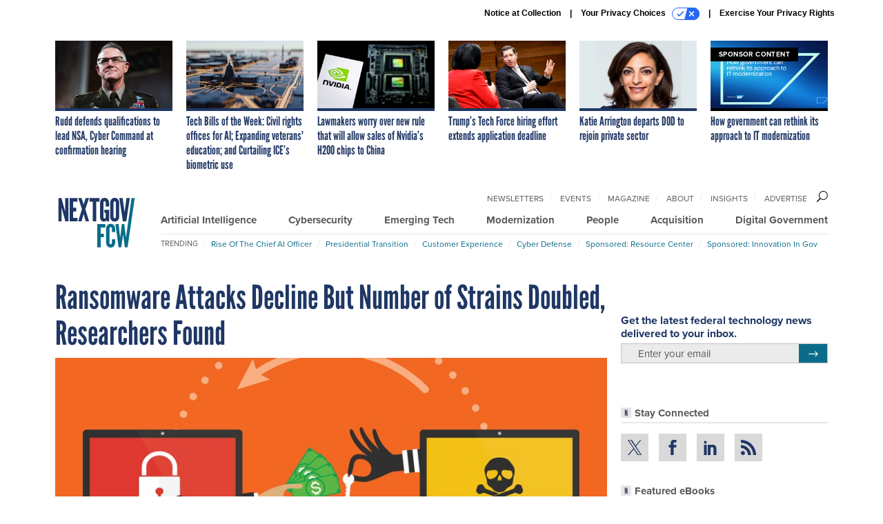

--- FILE ---
content_type: text/html; charset=utf-8
request_url: https://www.google.com/recaptcha/api2/anchor?ar=1&k=6LdOl7YqAAAAABKtsfQAMJd68i9_0s1IP1QM3v7N&co=aHR0cHM6Ly93d3cubmV4dGdvdi5jb206NDQz&hl=en&v=PoyoqOPhxBO7pBk68S4YbpHZ&size=normal&anchor-ms=20000&execute-ms=30000&cb=3wv9xivb4ckl
body_size: 49589
content:
<!DOCTYPE HTML><html dir="ltr" lang="en"><head><meta http-equiv="Content-Type" content="text/html; charset=UTF-8">
<meta http-equiv="X-UA-Compatible" content="IE=edge">
<title>reCAPTCHA</title>
<style type="text/css">
/* cyrillic-ext */
@font-face {
  font-family: 'Roboto';
  font-style: normal;
  font-weight: 400;
  font-stretch: 100%;
  src: url(//fonts.gstatic.com/s/roboto/v48/KFO7CnqEu92Fr1ME7kSn66aGLdTylUAMa3GUBHMdazTgWw.woff2) format('woff2');
  unicode-range: U+0460-052F, U+1C80-1C8A, U+20B4, U+2DE0-2DFF, U+A640-A69F, U+FE2E-FE2F;
}
/* cyrillic */
@font-face {
  font-family: 'Roboto';
  font-style: normal;
  font-weight: 400;
  font-stretch: 100%;
  src: url(//fonts.gstatic.com/s/roboto/v48/KFO7CnqEu92Fr1ME7kSn66aGLdTylUAMa3iUBHMdazTgWw.woff2) format('woff2');
  unicode-range: U+0301, U+0400-045F, U+0490-0491, U+04B0-04B1, U+2116;
}
/* greek-ext */
@font-face {
  font-family: 'Roboto';
  font-style: normal;
  font-weight: 400;
  font-stretch: 100%;
  src: url(//fonts.gstatic.com/s/roboto/v48/KFO7CnqEu92Fr1ME7kSn66aGLdTylUAMa3CUBHMdazTgWw.woff2) format('woff2');
  unicode-range: U+1F00-1FFF;
}
/* greek */
@font-face {
  font-family: 'Roboto';
  font-style: normal;
  font-weight: 400;
  font-stretch: 100%;
  src: url(//fonts.gstatic.com/s/roboto/v48/KFO7CnqEu92Fr1ME7kSn66aGLdTylUAMa3-UBHMdazTgWw.woff2) format('woff2');
  unicode-range: U+0370-0377, U+037A-037F, U+0384-038A, U+038C, U+038E-03A1, U+03A3-03FF;
}
/* math */
@font-face {
  font-family: 'Roboto';
  font-style: normal;
  font-weight: 400;
  font-stretch: 100%;
  src: url(//fonts.gstatic.com/s/roboto/v48/KFO7CnqEu92Fr1ME7kSn66aGLdTylUAMawCUBHMdazTgWw.woff2) format('woff2');
  unicode-range: U+0302-0303, U+0305, U+0307-0308, U+0310, U+0312, U+0315, U+031A, U+0326-0327, U+032C, U+032F-0330, U+0332-0333, U+0338, U+033A, U+0346, U+034D, U+0391-03A1, U+03A3-03A9, U+03B1-03C9, U+03D1, U+03D5-03D6, U+03F0-03F1, U+03F4-03F5, U+2016-2017, U+2034-2038, U+203C, U+2040, U+2043, U+2047, U+2050, U+2057, U+205F, U+2070-2071, U+2074-208E, U+2090-209C, U+20D0-20DC, U+20E1, U+20E5-20EF, U+2100-2112, U+2114-2115, U+2117-2121, U+2123-214F, U+2190, U+2192, U+2194-21AE, U+21B0-21E5, U+21F1-21F2, U+21F4-2211, U+2213-2214, U+2216-22FF, U+2308-230B, U+2310, U+2319, U+231C-2321, U+2336-237A, U+237C, U+2395, U+239B-23B7, U+23D0, U+23DC-23E1, U+2474-2475, U+25AF, U+25B3, U+25B7, U+25BD, U+25C1, U+25CA, U+25CC, U+25FB, U+266D-266F, U+27C0-27FF, U+2900-2AFF, U+2B0E-2B11, U+2B30-2B4C, U+2BFE, U+3030, U+FF5B, U+FF5D, U+1D400-1D7FF, U+1EE00-1EEFF;
}
/* symbols */
@font-face {
  font-family: 'Roboto';
  font-style: normal;
  font-weight: 400;
  font-stretch: 100%;
  src: url(//fonts.gstatic.com/s/roboto/v48/KFO7CnqEu92Fr1ME7kSn66aGLdTylUAMaxKUBHMdazTgWw.woff2) format('woff2');
  unicode-range: U+0001-000C, U+000E-001F, U+007F-009F, U+20DD-20E0, U+20E2-20E4, U+2150-218F, U+2190, U+2192, U+2194-2199, U+21AF, U+21E6-21F0, U+21F3, U+2218-2219, U+2299, U+22C4-22C6, U+2300-243F, U+2440-244A, U+2460-24FF, U+25A0-27BF, U+2800-28FF, U+2921-2922, U+2981, U+29BF, U+29EB, U+2B00-2BFF, U+4DC0-4DFF, U+FFF9-FFFB, U+10140-1018E, U+10190-1019C, U+101A0, U+101D0-101FD, U+102E0-102FB, U+10E60-10E7E, U+1D2C0-1D2D3, U+1D2E0-1D37F, U+1F000-1F0FF, U+1F100-1F1AD, U+1F1E6-1F1FF, U+1F30D-1F30F, U+1F315, U+1F31C, U+1F31E, U+1F320-1F32C, U+1F336, U+1F378, U+1F37D, U+1F382, U+1F393-1F39F, U+1F3A7-1F3A8, U+1F3AC-1F3AF, U+1F3C2, U+1F3C4-1F3C6, U+1F3CA-1F3CE, U+1F3D4-1F3E0, U+1F3ED, U+1F3F1-1F3F3, U+1F3F5-1F3F7, U+1F408, U+1F415, U+1F41F, U+1F426, U+1F43F, U+1F441-1F442, U+1F444, U+1F446-1F449, U+1F44C-1F44E, U+1F453, U+1F46A, U+1F47D, U+1F4A3, U+1F4B0, U+1F4B3, U+1F4B9, U+1F4BB, U+1F4BF, U+1F4C8-1F4CB, U+1F4D6, U+1F4DA, U+1F4DF, U+1F4E3-1F4E6, U+1F4EA-1F4ED, U+1F4F7, U+1F4F9-1F4FB, U+1F4FD-1F4FE, U+1F503, U+1F507-1F50B, U+1F50D, U+1F512-1F513, U+1F53E-1F54A, U+1F54F-1F5FA, U+1F610, U+1F650-1F67F, U+1F687, U+1F68D, U+1F691, U+1F694, U+1F698, U+1F6AD, U+1F6B2, U+1F6B9-1F6BA, U+1F6BC, U+1F6C6-1F6CF, U+1F6D3-1F6D7, U+1F6E0-1F6EA, U+1F6F0-1F6F3, U+1F6F7-1F6FC, U+1F700-1F7FF, U+1F800-1F80B, U+1F810-1F847, U+1F850-1F859, U+1F860-1F887, U+1F890-1F8AD, U+1F8B0-1F8BB, U+1F8C0-1F8C1, U+1F900-1F90B, U+1F93B, U+1F946, U+1F984, U+1F996, U+1F9E9, U+1FA00-1FA6F, U+1FA70-1FA7C, U+1FA80-1FA89, U+1FA8F-1FAC6, U+1FACE-1FADC, U+1FADF-1FAE9, U+1FAF0-1FAF8, U+1FB00-1FBFF;
}
/* vietnamese */
@font-face {
  font-family: 'Roboto';
  font-style: normal;
  font-weight: 400;
  font-stretch: 100%;
  src: url(//fonts.gstatic.com/s/roboto/v48/KFO7CnqEu92Fr1ME7kSn66aGLdTylUAMa3OUBHMdazTgWw.woff2) format('woff2');
  unicode-range: U+0102-0103, U+0110-0111, U+0128-0129, U+0168-0169, U+01A0-01A1, U+01AF-01B0, U+0300-0301, U+0303-0304, U+0308-0309, U+0323, U+0329, U+1EA0-1EF9, U+20AB;
}
/* latin-ext */
@font-face {
  font-family: 'Roboto';
  font-style: normal;
  font-weight: 400;
  font-stretch: 100%;
  src: url(//fonts.gstatic.com/s/roboto/v48/KFO7CnqEu92Fr1ME7kSn66aGLdTylUAMa3KUBHMdazTgWw.woff2) format('woff2');
  unicode-range: U+0100-02BA, U+02BD-02C5, U+02C7-02CC, U+02CE-02D7, U+02DD-02FF, U+0304, U+0308, U+0329, U+1D00-1DBF, U+1E00-1E9F, U+1EF2-1EFF, U+2020, U+20A0-20AB, U+20AD-20C0, U+2113, U+2C60-2C7F, U+A720-A7FF;
}
/* latin */
@font-face {
  font-family: 'Roboto';
  font-style: normal;
  font-weight: 400;
  font-stretch: 100%;
  src: url(//fonts.gstatic.com/s/roboto/v48/KFO7CnqEu92Fr1ME7kSn66aGLdTylUAMa3yUBHMdazQ.woff2) format('woff2');
  unicode-range: U+0000-00FF, U+0131, U+0152-0153, U+02BB-02BC, U+02C6, U+02DA, U+02DC, U+0304, U+0308, U+0329, U+2000-206F, U+20AC, U+2122, U+2191, U+2193, U+2212, U+2215, U+FEFF, U+FFFD;
}
/* cyrillic-ext */
@font-face {
  font-family: 'Roboto';
  font-style: normal;
  font-weight: 500;
  font-stretch: 100%;
  src: url(//fonts.gstatic.com/s/roboto/v48/KFO7CnqEu92Fr1ME7kSn66aGLdTylUAMa3GUBHMdazTgWw.woff2) format('woff2');
  unicode-range: U+0460-052F, U+1C80-1C8A, U+20B4, U+2DE0-2DFF, U+A640-A69F, U+FE2E-FE2F;
}
/* cyrillic */
@font-face {
  font-family: 'Roboto';
  font-style: normal;
  font-weight: 500;
  font-stretch: 100%;
  src: url(//fonts.gstatic.com/s/roboto/v48/KFO7CnqEu92Fr1ME7kSn66aGLdTylUAMa3iUBHMdazTgWw.woff2) format('woff2');
  unicode-range: U+0301, U+0400-045F, U+0490-0491, U+04B0-04B1, U+2116;
}
/* greek-ext */
@font-face {
  font-family: 'Roboto';
  font-style: normal;
  font-weight: 500;
  font-stretch: 100%;
  src: url(//fonts.gstatic.com/s/roboto/v48/KFO7CnqEu92Fr1ME7kSn66aGLdTylUAMa3CUBHMdazTgWw.woff2) format('woff2');
  unicode-range: U+1F00-1FFF;
}
/* greek */
@font-face {
  font-family: 'Roboto';
  font-style: normal;
  font-weight: 500;
  font-stretch: 100%;
  src: url(//fonts.gstatic.com/s/roboto/v48/KFO7CnqEu92Fr1ME7kSn66aGLdTylUAMa3-UBHMdazTgWw.woff2) format('woff2');
  unicode-range: U+0370-0377, U+037A-037F, U+0384-038A, U+038C, U+038E-03A1, U+03A3-03FF;
}
/* math */
@font-face {
  font-family: 'Roboto';
  font-style: normal;
  font-weight: 500;
  font-stretch: 100%;
  src: url(//fonts.gstatic.com/s/roboto/v48/KFO7CnqEu92Fr1ME7kSn66aGLdTylUAMawCUBHMdazTgWw.woff2) format('woff2');
  unicode-range: U+0302-0303, U+0305, U+0307-0308, U+0310, U+0312, U+0315, U+031A, U+0326-0327, U+032C, U+032F-0330, U+0332-0333, U+0338, U+033A, U+0346, U+034D, U+0391-03A1, U+03A3-03A9, U+03B1-03C9, U+03D1, U+03D5-03D6, U+03F0-03F1, U+03F4-03F5, U+2016-2017, U+2034-2038, U+203C, U+2040, U+2043, U+2047, U+2050, U+2057, U+205F, U+2070-2071, U+2074-208E, U+2090-209C, U+20D0-20DC, U+20E1, U+20E5-20EF, U+2100-2112, U+2114-2115, U+2117-2121, U+2123-214F, U+2190, U+2192, U+2194-21AE, U+21B0-21E5, U+21F1-21F2, U+21F4-2211, U+2213-2214, U+2216-22FF, U+2308-230B, U+2310, U+2319, U+231C-2321, U+2336-237A, U+237C, U+2395, U+239B-23B7, U+23D0, U+23DC-23E1, U+2474-2475, U+25AF, U+25B3, U+25B7, U+25BD, U+25C1, U+25CA, U+25CC, U+25FB, U+266D-266F, U+27C0-27FF, U+2900-2AFF, U+2B0E-2B11, U+2B30-2B4C, U+2BFE, U+3030, U+FF5B, U+FF5D, U+1D400-1D7FF, U+1EE00-1EEFF;
}
/* symbols */
@font-face {
  font-family: 'Roboto';
  font-style: normal;
  font-weight: 500;
  font-stretch: 100%;
  src: url(//fonts.gstatic.com/s/roboto/v48/KFO7CnqEu92Fr1ME7kSn66aGLdTylUAMaxKUBHMdazTgWw.woff2) format('woff2');
  unicode-range: U+0001-000C, U+000E-001F, U+007F-009F, U+20DD-20E0, U+20E2-20E4, U+2150-218F, U+2190, U+2192, U+2194-2199, U+21AF, U+21E6-21F0, U+21F3, U+2218-2219, U+2299, U+22C4-22C6, U+2300-243F, U+2440-244A, U+2460-24FF, U+25A0-27BF, U+2800-28FF, U+2921-2922, U+2981, U+29BF, U+29EB, U+2B00-2BFF, U+4DC0-4DFF, U+FFF9-FFFB, U+10140-1018E, U+10190-1019C, U+101A0, U+101D0-101FD, U+102E0-102FB, U+10E60-10E7E, U+1D2C0-1D2D3, U+1D2E0-1D37F, U+1F000-1F0FF, U+1F100-1F1AD, U+1F1E6-1F1FF, U+1F30D-1F30F, U+1F315, U+1F31C, U+1F31E, U+1F320-1F32C, U+1F336, U+1F378, U+1F37D, U+1F382, U+1F393-1F39F, U+1F3A7-1F3A8, U+1F3AC-1F3AF, U+1F3C2, U+1F3C4-1F3C6, U+1F3CA-1F3CE, U+1F3D4-1F3E0, U+1F3ED, U+1F3F1-1F3F3, U+1F3F5-1F3F7, U+1F408, U+1F415, U+1F41F, U+1F426, U+1F43F, U+1F441-1F442, U+1F444, U+1F446-1F449, U+1F44C-1F44E, U+1F453, U+1F46A, U+1F47D, U+1F4A3, U+1F4B0, U+1F4B3, U+1F4B9, U+1F4BB, U+1F4BF, U+1F4C8-1F4CB, U+1F4D6, U+1F4DA, U+1F4DF, U+1F4E3-1F4E6, U+1F4EA-1F4ED, U+1F4F7, U+1F4F9-1F4FB, U+1F4FD-1F4FE, U+1F503, U+1F507-1F50B, U+1F50D, U+1F512-1F513, U+1F53E-1F54A, U+1F54F-1F5FA, U+1F610, U+1F650-1F67F, U+1F687, U+1F68D, U+1F691, U+1F694, U+1F698, U+1F6AD, U+1F6B2, U+1F6B9-1F6BA, U+1F6BC, U+1F6C6-1F6CF, U+1F6D3-1F6D7, U+1F6E0-1F6EA, U+1F6F0-1F6F3, U+1F6F7-1F6FC, U+1F700-1F7FF, U+1F800-1F80B, U+1F810-1F847, U+1F850-1F859, U+1F860-1F887, U+1F890-1F8AD, U+1F8B0-1F8BB, U+1F8C0-1F8C1, U+1F900-1F90B, U+1F93B, U+1F946, U+1F984, U+1F996, U+1F9E9, U+1FA00-1FA6F, U+1FA70-1FA7C, U+1FA80-1FA89, U+1FA8F-1FAC6, U+1FACE-1FADC, U+1FADF-1FAE9, U+1FAF0-1FAF8, U+1FB00-1FBFF;
}
/* vietnamese */
@font-face {
  font-family: 'Roboto';
  font-style: normal;
  font-weight: 500;
  font-stretch: 100%;
  src: url(//fonts.gstatic.com/s/roboto/v48/KFO7CnqEu92Fr1ME7kSn66aGLdTylUAMa3OUBHMdazTgWw.woff2) format('woff2');
  unicode-range: U+0102-0103, U+0110-0111, U+0128-0129, U+0168-0169, U+01A0-01A1, U+01AF-01B0, U+0300-0301, U+0303-0304, U+0308-0309, U+0323, U+0329, U+1EA0-1EF9, U+20AB;
}
/* latin-ext */
@font-face {
  font-family: 'Roboto';
  font-style: normal;
  font-weight: 500;
  font-stretch: 100%;
  src: url(//fonts.gstatic.com/s/roboto/v48/KFO7CnqEu92Fr1ME7kSn66aGLdTylUAMa3KUBHMdazTgWw.woff2) format('woff2');
  unicode-range: U+0100-02BA, U+02BD-02C5, U+02C7-02CC, U+02CE-02D7, U+02DD-02FF, U+0304, U+0308, U+0329, U+1D00-1DBF, U+1E00-1E9F, U+1EF2-1EFF, U+2020, U+20A0-20AB, U+20AD-20C0, U+2113, U+2C60-2C7F, U+A720-A7FF;
}
/* latin */
@font-face {
  font-family: 'Roboto';
  font-style: normal;
  font-weight: 500;
  font-stretch: 100%;
  src: url(//fonts.gstatic.com/s/roboto/v48/KFO7CnqEu92Fr1ME7kSn66aGLdTylUAMa3yUBHMdazQ.woff2) format('woff2');
  unicode-range: U+0000-00FF, U+0131, U+0152-0153, U+02BB-02BC, U+02C6, U+02DA, U+02DC, U+0304, U+0308, U+0329, U+2000-206F, U+20AC, U+2122, U+2191, U+2193, U+2212, U+2215, U+FEFF, U+FFFD;
}
/* cyrillic-ext */
@font-face {
  font-family: 'Roboto';
  font-style: normal;
  font-weight: 900;
  font-stretch: 100%;
  src: url(//fonts.gstatic.com/s/roboto/v48/KFO7CnqEu92Fr1ME7kSn66aGLdTylUAMa3GUBHMdazTgWw.woff2) format('woff2');
  unicode-range: U+0460-052F, U+1C80-1C8A, U+20B4, U+2DE0-2DFF, U+A640-A69F, U+FE2E-FE2F;
}
/* cyrillic */
@font-face {
  font-family: 'Roboto';
  font-style: normal;
  font-weight: 900;
  font-stretch: 100%;
  src: url(//fonts.gstatic.com/s/roboto/v48/KFO7CnqEu92Fr1ME7kSn66aGLdTylUAMa3iUBHMdazTgWw.woff2) format('woff2');
  unicode-range: U+0301, U+0400-045F, U+0490-0491, U+04B0-04B1, U+2116;
}
/* greek-ext */
@font-face {
  font-family: 'Roboto';
  font-style: normal;
  font-weight: 900;
  font-stretch: 100%;
  src: url(//fonts.gstatic.com/s/roboto/v48/KFO7CnqEu92Fr1ME7kSn66aGLdTylUAMa3CUBHMdazTgWw.woff2) format('woff2');
  unicode-range: U+1F00-1FFF;
}
/* greek */
@font-face {
  font-family: 'Roboto';
  font-style: normal;
  font-weight: 900;
  font-stretch: 100%;
  src: url(//fonts.gstatic.com/s/roboto/v48/KFO7CnqEu92Fr1ME7kSn66aGLdTylUAMa3-UBHMdazTgWw.woff2) format('woff2');
  unicode-range: U+0370-0377, U+037A-037F, U+0384-038A, U+038C, U+038E-03A1, U+03A3-03FF;
}
/* math */
@font-face {
  font-family: 'Roboto';
  font-style: normal;
  font-weight: 900;
  font-stretch: 100%;
  src: url(//fonts.gstatic.com/s/roboto/v48/KFO7CnqEu92Fr1ME7kSn66aGLdTylUAMawCUBHMdazTgWw.woff2) format('woff2');
  unicode-range: U+0302-0303, U+0305, U+0307-0308, U+0310, U+0312, U+0315, U+031A, U+0326-0327, U+032C, U+032F-0330, U+0332-0333, U+0338, U+033A, U+0346, U+034D, U+0391-03A1, U+03A3-03A9, U+03B1-03C9, U+03D1, U+03D5-03D6, U+03F0-03F1, U+03F4-03F5, U+2016-2017, U+2034-2038, U+203C, U+2040, U+2043, U+2047, U+2050, U+2057, U+205F, U+2070-2071, U+2074-208E, U+2090-209C, U+20D0-20DC, U+20E1, U+20E5-20EF, U+2100-2112, U+2114-2115, U+2117-2121, U+2123-214F, U+2190, U+2192, U+2194-21AE, U+21B0-21E5, U+21F1-21F2, U+21F4-2211, U+2213-2214, U+2216-22FF, U+2308-230B, U+2310, U+2319, U+231C-2321, U+2336-237A, U+237C, U+2395, U+239B-23B7, U+23D0, U+23DC-23E1, U+2474-2475, U+25AF, U+25B3, U+25B7, U+25BD, U+25C1, U+25CA, U+25CC, U+25FB, U+266D-266F, U+27C0-27FF, U+2900-2AFF, U+2B0E-2B11, U+2B30-2B4C, U+2BFE, U+3030, U+FF5B, U+FF5D, U+1D400-1D7FF, U+1EE00-1EEFF;
}
/* symbols */
@font-face {
  font-family: 'Roboto';
  font-style: normal;
  font-weight: 900;
  font-stretch: 100%;
  src: url(//fonts.gstatic.com/s/roboto/v48/KFO7CnqEu92Fr1ME7kSn66aGLdTylUAMaxKUBHMdazTgWw.woff2) format('woff2');
  unicode-range: U+0001-000C, U+000E-001F, U+007F-009F, U+20DD-20E0, U+20E2-20E4, U+2150-218F, U+2190, U+2192, U+2194-2199, U+21AF, U+21E6-21F0, U+21F3, U+2218-2219, U+2299, U+22C4-22C6, U+2300-243F, U+2440-244A, U+2460-24FF, U+25A0-27BF, U+2800-28FF, U+2921-2922, U+2981, U+29BF, U+29EB, U+2B00-2BFF, U+4DC0-4DFF, U+FFF9-FFFB, U+10140-1018E, U+10190-1019C, U+101A0, U+101D0-101FD, U+102E0-102FB, U+10E60-10E7E, U+1D2C0-1D2D3, U+1D2E0-1D37F, U+1F000-1F0FF, U+1F100-1F1AD, U+1F1E6-1F1FF, U+1F30D-1F30F, U+1F315, U+1F31C, U+1F31E, U+1F320-1F32C, U+1F336, U+1F378, U+1F37D, U+1F382, U+1F393-1F39F, U+1F3A7-1F3A8, U+1F3AC-1F3AF, U+1F3C2, U+1F3C4-1F3C6, U+1F3CA-1F3CE, U+1F3D4-1F3E0, U+1F3ED, U+1F3F1-1F3F3, U+1F3F5-1F3F7, U+1F408, U+1F415, U+1F41F, U+1F426, U+1F43F, U+1F441-1F442, U+1F444, U+1F446-1F449, U+1F44C-1F44E, U+1F453, U+1F46A, U+1F47D, U+1F4A3, U+1F4B0, U+1F4B3, U+1F4B9, U+1F4BB, U+1F4BF, U+1F4C8-1F4CB, U+1F4D6, U+1F4DA, U+1F4DF, U+1F4E3-1F4E6, U+1F4EA-1F4ED, U+1F4F7, U+1F4F9-1F4FB, U+1F4FD-1F4FE, U+1F503, U+1F507-1F50B, U+1F50D, U+1F512-1F513, U+1F53E-1F54A, U+1F54F-1F5FA, U+1F610, U+1F650-1F67F, U+1F687, U+1F68D, U+1F691, U+1F694, U+1F698, U+1F6AD, U+1F6B2, U+1F6B9-1F6BA, U+1F6BC, U+1F6C6-1F6CF, U+1F6D3-1F6D7, U+1F6E0-1F6EA, U+1F6F0-1F6F3, U+1F6F7-1F6FC, U+1F700-1F7FF, U+1F800-1F80B, U+1F810-1F847, U+1F850-1F859, U+1F860-1F887, U+1F890-1F8AD, U+1F8B0-1F8BB, U+1F8C0-1F8C1, U+1F900-1F90B, U+1F93B, U+1F946, U+1F984, U+1F996, U+1F9E9, U+1FA00-1FA6F, U+1FA70-1FA7C, U+1FA80-1FA89, U+1FA8F-1FAC6, U+1FACE-1FADC, U+1FADF-1FAE9, U+1FAF0-1FAF8, U+1FB00-1FBFF;
}
/* vietnamese */
@font-face {
  font-family: 'Roboto';
  font-style: normal;
  font-weight: 900;
  font-stretch: 100%;
  src: url(//fonts.gstatic.com/s/roboto/v48/KFO7CnqEu92Fr1ME7kSn66aGLdTylUAMa3OUBHMdazTgWw.woff2) format('woff2');
  unicode-range: U+0102-0103, U+0110-0111, U+0128-0129, U+0168-0169, U+01A0-01A1, U+01AF-01B0, U+0300-0301, U+0303-0304, U+0308-0309, U+0323, U+0329, U+1EA0-1EF9, U+20AB;
}
/* latin-ext */
@font-face {
  font-family: 'Roboto';
  font-style: normal;
  font-weight: 900;
  font-stretch: 100%;
  src: url(//fonts.gstatic.com/s/roboto/v48/KFO7CnqEu92Fr1ME7kSn66aGLdTylUAMa3KUBHMdazTgWw.woff2) format('woff2');
  unicode-range: U+0100-02BA, U+02BD-02C5, U+02C7-02CC, U+02CE-02D7, U+02DD-02FF, U+0304, U+0308, U+0329, U+1D00-1DBF, U+1E00-1E9F, U+1EF2-1EFF, U+2020, U+20A0-20AB, U+20AD-20C0, U+2113, U+2C60-2C7F, U+A720-A7FF;
}
/* latin */
@font-face {
  font-family: 'Roboto';
  font-style: normal;
  font-weight: 900;
  font-stretch: 100%;
  src: url(//fonts.gstatic.com/s/roboto/v48/KFO7CnqEu92Fr1ME7kSn66aGLdTylUAMa3yUBHMdazQ.woff2) format('woff2');
  unicode-range: U+0000-00FF, U+0131, U+0152-0153, U+02BB-02BC, U+02C6, U+02DA, U+02DC, U+0304, U+0308, U+0329, U+2000-206F, U+20AC, U+2122, U+2191, U+2193, U+2212, U+2215, U+FEFF, U+FFFD;
}

</style>
<link rel="stylesheet" type="text/css" href="https://www.gstatic.com/recaptcha/releases/PoyoqOPhxBO7pBk68S4YbpHZ/styles__ltr.css">
<script nonce="v853qvo9IUNRE2JoBAGV_w" type="text/javascript">window['__recaptcha_api'] = 'https://www.google.com/recaptcha/api2/';</script>
<script type="text/javascript" src="https://www.gstatic.com/recaptcha/releases/PoyoqOPhxBO7pBk68S4YbpHZ/recaptcha__en.js" nonce="v853qvo9IUNRE2JoBAGV_w">
      
    </script></head>
<body><div id="rc-anchor-alert" class="rc-anchor-alert"></div>
<input type="hidden" id="recaptcha-token" value="[base64]">
<script type="text/javascript" nonce="v853qvo9IUNRE2JoBAGV_w">
      recaptcha.anchor.Main.init("[\x22ainput\x22,[\x22bgdata\x22,\x22\x22,\[base64]/[base64]/MjU1Ong/[base64]/[base64]/[base64]/[base64]/[base64]/[base64]/[base64]/[base64]/[base64]/[base64]/[base64]/[base64]/[base64]/[base64]/[base64]\\u003d\x22,\[base64]\\u003d\x22,\x22YsOzwq1Ef3ZHw7tXMXLDoMOdw7jDo8OZP1rCgDbDl27ChsOowpsGUCHDv8OLw6xXw7rDt14oDMKjw7EaFTfDsnJ9wpvCo8OLAsKmVcKVw6E1U8Ogw5jDqcOkw7JXfMKPw4DDkCx4TMK5wq7Cil7CusK0SXNracOBIsKOw69rCsKBwpQzUUMsw6sjwqM1w5/ChQrDosKHOFAmwpUTw4sRwpgRw5hbJsKkc8KaVcORwqsww4o3worDun96wr1fw6nCuAfCuCYLdgV+w4tKCsKVwrDCgMOewo7DrsKEw7snwoxVw7Zuw4Eaw6bCkFTCusK+NsK+Vk1/e8KUwrJ/T8OrLBpWUcOccQvCqAIUwq9ddMK9JFnCvzfCosKJJcO/w6/DiFLDqiHDuylnOsOCw7LCnUlnRkPCkMKlJsK7w68kw5Fhw7HCr8KkDnQhDXl6PcKIRsOSBsOCV8OycDN/AgxqwpkLMMKUfcKHVcO+wovDl8OMw780wqvCthYiw4g9w6HCjcKKbcKJDE8EwpbCpRQPUVFMQzYgw4tmQMO3w4HDkhPDhFnCnVE4IcO5D8KRw6nDscKNRh7DrcKuQnXDpcOrBMOHNRovN8ObwrTDssK9wrbCimDDv8OkOcKXw6rDicK3f8KMPsKSw7VeLFcGw4DCuU/[base64]/wpTCuUUAw6tXS8OSwpwiwrA0WS9lwpYdJQkfAz7CoMO1w5ASw6/CjlRsPMK6acKRwoNVDiDCkyYMw50RBcOnwr9XBE/DtMOPwoEuQHArwrvCp0YpB0ItwqBqbMKNS8OcFlZFSMORNzzDjFHCsSckJCRFW8OHw6zCtUdTw4w4Cnk6wr13QFHCvAXCqMO0dFFWeMOQDcOnwpMiwqbCtMK+ZGBdw5LCnFxTwoMdKMOXTAwwSiI6UcKmw6/DhcO3wrzCrsO6w4d5wqBCRCvDusKDZXLCqy5PwoVlbcKNworCu8Kbw5LDrMOIw5Aiwq0Rw6nDiMKjOcK8wpbDuEJ6RFXCusOew4RLw70mwpohwovCqDEyegRNJUJTSsO3D8OYW8Krwr/Cr8KHTMO2w4hMwrZDw604PC/[base64]/RcK/w5TDgsKsG8KwwptLwoPDuC7Di8Oaw7HDlwZLwr0/w4PDgsKKB1QGIsOEBcKOVMOywrZlw711dxHDqEEWZsK1wq0awrbDkgbCiibDjBzCmcO7wqvCvsOuZ040L8O7w5jDmMOfw6fCu8OGBUrCq33Dh8OZQ8KFw7pRwprDhsOJwoRGw58PTwU/w4HCpMOOIcOjw6t9wqHDpFPCohPCncOIw4vDrMO1KsKFwq8CwoDCg8OIwrhYwoHDigPDii3DgXI9wqvCmDXCmgJODMKFTMOdw7hWw5/[base64]/[base64]/DqV/[base64]/CgsKbw5DCjVYxccOtwqzDqCJgwpPDqwrCiTLDs8KbRMKLTWDCpMO1w4fDlmLDqyElwrZXwpjDhsKRMMKtd8O7UsOLwplww79PwoMRwpUcw6nDu27DusO5woHDucKlw7fDv8O+w79dDBPDikF2w74GP8OwwqJDfMOfWhF9wpUww41VwonDjV/DgiPDuXLDkUMhcDZYNMKyUDDCk8OJwrVUFsO5OsOCw6LCqmzCusOyd8O5woBPwoQMQCwQw78WwrArPcKqbMO4ZxdtwoDDgsKLw5PDi8OUVsOUw5bDnsO9X8KwA03CoSvDlz/CmEDDn8OIwo3DjsOXw6nCkwd+IDIFecKkw7DCgD1Qwq1gSRTDthXCvcO/[base64]/[base64]/CqsK7wpwYP8Khw5jDsMKkJyrDqcKZD1jDmT8BwoXDtiEOw7tNw4lxw4IFwpfDmMKPPsOuw68JXU0nGsO4wp9/wqUpJh55ISTDtH7CkE5fw4XDuBxnTUNiw5prw7jCrsOvM8KTwo7CoMKfIcKmB8OKwp0qw4jCrnVdwrhnwrxOAMOrwpbDg8OAXQDDvsO+wqlTYcObw6PCgsOCAsOnw7Y4WD7DlBo/w4fCp2fDncK4FsKZbhpDwrzCpisRwqIlbsKJN0HDh8KAw6dnwqPDssKcEMOXwq4bKMKxAsOpw7RVw6UEwrvClsOhwqESw5fCqMKFw7HDncKrM8OUw4IAYVFsSMKHblvCi3/DqSLDlMOjYlgzw7hNwq4gwq7DlyJewrbCmMO9wrF+AcOFwq/CtwEJwp4leHnDljsHw7JpSxtIcgPDmQ19PkpFw4Fzw4Fqw5HDkMO1wrPDnzvDmHNKwrLCtnwZCy/Cp8O8ZhAtw7ZnHwvCssOkwqvDk13DksKMwoJaw6LCrsOMCcKUwqMMw6jDqMKObMKvCsOFw6/CsR3CksOgecKpw7R6wr8SIsOow5cGwpwHw4rDmALDlmrDrApKd8K9UMKuccKUwrYte2xMCcKqam7CkR1kCMKPwqJ8KjAcwp7DjTzDmcK7QsKrwofDklPDv8Odw7PCmEAww57CkE7DrsOkw702XcOOMsO2w7XDrlZuEsOYw7pkL8KGw4wKwok/BWZ5wrDDksOBwrE2DMOgw5bCiA9cdMO1w40CA8Kzw7t3IMOkwr/CpDrCgMOGbsOkJ1PDkxUWw77CgH7DtXgOw79lbi1CaiR8w7NkQj9aw4DDggtSEcO+Y8KqEB17bx3Dp8KWw7lUwrvDr1sOwoTCjSloSsKOScK6bFfCh2/Cu8KRJ8KDwp/[base64]/ClsKrASPCssKJwqgLwrgOw6zClm4Pw64TS1s2wpjCvk42ZUUuw7nDg3o8SWvDp8OUZxzDgsO0woYww7cRe8K/VmxDRsOqJl9xw4lXwr4mw6zDscK3wpcHEnhAwrcjaMO7wqHChz49SBsTw7NKDSnCrsKcwqIZwrERwqDCoMKVw5NqwoVLwqzDqcKYw5/CkXPDosK5UBduDHNXwo1CwpRsQMOBw47Dgl8eFhbDh8OPwpIHwrwiRsKuw6J3ZUDDgBtxwq9wwpjCgBbChQcJw47CvG7DgjvDusO7w5Q6ajcCw5s+P8O/dcOaw6bChkjDoA/DjAfCjcOQw5fDgsOJcMOPVcKsw4Yxw4wwL1RxfsO8KcORwrgpWXU/[base64]/CiMOSwpXDqSfCk8KpQsO0VmwWJQDDmibCncOGc8KJYMODexByEj9yw4hDw6DChcKSIcOhNMKAw6JnfwldwrB0cxHDiStZRh7ChgPCkMK7wrnCusOkwotDGRXDiMKow7/[base64]/Dv8OMfsKaw4/DniV3VXHDhUMOwp9Qw67Ci2BzSxdqw57CtSQeUHs7C8OmJMO5w5ALw53DmB3DpWlLw6zCmBAYw5HCmi8GLsKTwpVGw5LDj8Ogw4/CscOIF8Oyw4rDnVMAw5tww7ZFAcKNGsKtwpgrYMOhwp4lwro/Q8KIw7Q5Bi3DscOSwo5gw74tX8O8D8OOwqnCiMO2TBBxXDrCryTCiXnDicKxcsKywpXDtcOxRQslGTzDjDRMVGUjHMK/[base64]/[base64]/wp/[base64]/PwVrYlPDk8Kvw5kJw7Z0BC84w7HCkcKvwpXDtsK4w7zDkQ14P8KSOSHDhVVPw4XCnMKcSsO5wpvCuhXDqcKfw7djA8K0w7LCscOsZyEKYMKKw6bCjH4Hfx15w5PDlsKyw6AXZ27Ch8Kxw7/DvcOowqrCnhMNw7t7w6jDvBPDrsK5cVxNOEVLw6cAXcK2w5BoUE/DsMKewqnDjlUpPcK9PsKdw5Uiw78tKcKxGQTDpCEVLsOGw6IDwpUFdGN/wqwcc3HDsjLDhMK+w4hDDcKUTXrDpMOKw6PCmAvDpsO4w6XCtMOUfMOxPHrCk8Kvw6TCoEc0f0PDlWnDhTDDm8KUK10oZMKHYcOQNX4VWD82w6xzZwzDm1txB01uIMORbgDCl8Obwr3CmiQDK8OqSCbCkxXDkMKqfV5cwp1OGnHCqCRtw5/DlxrDr8OeXALClMOlwpkZGsOXWMOePWnDkw0ew57CmTvCgcKPw5vDtsKKAhxvwoBbw58fC8KmUMO3wqHCiThYw4PCuGxQw7jDmBnCrkk9w41bQ8OfFsKowoADBi/DuggoFcKdPUrCg8Kuw4xFwogcw7IgwpzDg8KWw5LDgFDDm3ZKBcOUVWRuRUrCuUZ0wrvCvSTChsOiMTkvw7QVBVEDw4bCjMOqfUzCk2o/csOKCsKDEcKINsKhwol6wo3Dsyw5GzTDvD7DkiTCvyFbCsO+w5dAUsOJMhcawojDmsK6N35Ef8OCFsK+wo/CqgLCmQEvPyN9wpvCkBHDtXHDoExcLSBjw6nCkWTDqcOVw7Auwo58XEp7w704NUVZNcOTw70nw405w4NTwobDhMK/w6DDsD7DkAbDpsKuRERoTF7ClMOKwr3CllfDoRV+UQTDt8ONY8Ocw614QMKuw7nDiMKeM8KpWMO6wqwOw6Adw6BlwrHCkhbCk0wSE8KUw7Npw6MfHFVewqAHwqrDvsKQwrzDtmlfT8KHw6zCnGl2wrTDs8OBVcONVEbCpiHDsH/CqMKOYBvDtMOrbcOQw4xYWxIZQjTDisOCaj7DqEUQZhdVIVzCg0TDkcKJFsOZCMKDCHnDkRDCrAPDqF9BwqdwT8OUS8KIwrnDlGgYcVrCisKCGClTw4JgwoQFwqgnG3RzwpA7EQjCtCHCjmttwrTCgcOQwqR/w7fDiMOARGtpdMKXXMKjwrhST8K/w4F6WyJmw7DDmnEYGcOUBsKxZ8KUwpEuXMKuw4/Du38NBy5UVsOjIsK2w74TA3TDtVM4NsOgwr/Dq07DlSBmworDlBnDj8K4w6jDgRgtdVBuOcODwos4FcKswozDu8K3wpjDjxsxw5d0LWF+BMOvw6PCtXFuUcKVwpbCsXV4M2HCjzA6WMObE8K1DTHDgsO5KcKQwq4dw57DuTfDiip6YRxlBVnDrsK0MWnDvsKeLMKVMzV/[base64]/ChwhyworDrGnCrXbDt8KZwrvCsMOpK8ONQcKfM2jDi2rCo8K+w7fCisOhET/Cj8OKCsKDwr7DphjDqMKbFcOoC1YtNSc8KcKbw6/ClnbCoMKcJsO6w5vCnDjDlsONwp8Vwrw1w6U1HMKTMjLDksO2w6XCtsOLw68aw4oGIjvCgyEbAMOrw5XCtUTDoMOndsOgS8OSw5Bew4HCgB7DtHhlVcK0b8OmDUddN8KeXsO+wpQ3JMOza2zDrsK8w4zDpsKbTmTDo0Q/T8KeCGDDkcOVw7oFw4h+PxUpX8O+C8Kdw7zCqcOhw6jCkcOSw73CplbDksOtw5JyGz7CknDDu8KXfsOPw77DoiFfwrrCtC1WwpbCvnPCsyk8BcK+wr86wrEKw7/[base64]/CkMO8AWh0w4DDncKIw5Jtw5LCjSfCgcOvw5EewpFDw7LDp8OVw6oaUxzCpxU6wqMcw7vDgcO6wqUKFFxmwqo2w5nDiQjCvsOiw58owoB7wpoKQcOPwrfClHZTwp4bGGIWw6DDiVfCtgJ/w5Viw4/CuHfCvj3Dv8OTw7RCBcOMw6rCrxoqOsOWw4UMw703YMKqTMKMwqhEWAYowpodwqcEDgp9w7gMw45mwrUqw5grFzYHWQ1Dw5IbXTs5CMOhakPDv3ZvAnlvw7tPc8KeCQXDnUzDtEdue2rDhcK+wphgbVPCsnLDj3PDosK7IsO/e8O6wow8JsKZYMKRw5IQwqfCiCZmwqsfP8KEwpnCm8O+dcOtXcOLdwzCmMKkRsOrw5I/w5ZcP0Acc8OrwqjCqnvCqjzDsknClsOaw7l1wopewqPCrWBXVVgRw5ZSdDrChzMaCi3ChgzCoERHBBQLBQzCi8OCJ8KcfcOlw7jDryXDj8KBQ8OPw6dXIsOzR2zCvcKGEWFhFcOrMVDCosOWGT/Cr8Kdw5TDisOxK8KiNcKJVFdkPBTCiMKyHj/[base64]/Du0nDpMKrw4jCtyvDuA/Doh7DoMKrwp3ClsKHIsK3w7sZEcOLTMKdAMOPC8KRw4IWw4tbw67DmcKtwrhDOcKqw4LDtgYzQ8Klw7Y5w5Ulw7c4w7p2QsOQDsO9XcKuNzwYQCNQQCfDiCjDlcKtIsOjwoMPMCAzfMOpwpbDlBzDoXR3AsKew5/[base64]/DsC3CosKTwocdw4ADw6pKekZXaFrCmHcqw6kuw7Vcw5XDvRfDgmrDkcKOHFlyw63DusKCw43CnB/Ck8KSU8OSwplowoMfehhtcMOmw4rChcKuwqHCgcKJZcOfSBnDikRBwrTDqcO/PMKrw4hKwqpYPsO9w5t8XljCocOywrByXsKaEh7Dt8ORSyoIdWMpcWfCtFAhMV/DrMKNC1RFTsOBU8Oww6HCpWrDlMOFw6gEw7jDhRLCusKpLGPCicOma8KnEGfDpXjDl1NDwoRww7JxwovCjCLDuMO+RWbCnsOsGUHDgyTDlAcKw47DhCcQwpgyw4nCsWYywr4DXMKvGMKiwoPDiicsw7vChMOJUMO2woZ/w5xjwoDDoAsHPhfCl23CvsKxw4zCjkTDplYoZxghSMOxwp9wwp3CuMK/wrHDogrCvBEkw4g7ZcOmwp7ChcKLw5DCtF8WwqNaO8K2woLChsOBWC8jw5oKD8OtdMKdw546IRzDiEQ0w6XCk8ObTn0hLU7CrcOLVsOXw43Dq8OkZMObw6p3PsOMa2vDrlLDk8OIa8Okw7PDn8K1wp5TGHoSw6dPaw3Dj8O2w5A/IzPDqgzCssK5w59AWSgNw5PCuxsswpo9KSnDr8OLw4TCh1tMw6M+wq7CoTLCry5hw7LDtm/Dh8Kcw6QVQsK0wq/DqjXCiUfDp8Okwr0Md2kZwpctw7MTecOHBcORwrbCiAfCiCHCvsKGTzhMZsKowqfCjsK8w6PDlsKFNW8BQh/CljHDjsKDHmkjbsOyW8Kiw4PCmcKMLMKfwrU6eMKOw75OP8OGwqTDrBdEwozDuMODEMKiw7RtwqEnworCg8OsE8OMwqFOw4zDqcOrM0jCindUw5jCmcO1Qz7CpBTCjcKsZsKzDSTDgMKsacO/DC4Swrd+McKBbHQrwrRMbWc/[base64]/Ct8OYwrJOHsO6woFMOELDicK0GDLDvx0fch3DqsOCw5jCt8ObwpdYw4PCqMKPw5QDw5VPw7BCw7TDq3sWw7wYwqEnw4gxWcKvXsKzYMKdw6wdGsO7wqRFU8KowqcYwrUUwqkww6rDhcOyLsOow7fCuSkSwrhUwoUaQBV/[base64]/CrinCh1fChDTDpsOGEsKNwp3DgD7Dl8KTwpzDqU8/HcKJO8Kbw6vDtGfDk8KNRMK1w5rCiMK7DH15wqjCi3XDnCnDr0xBYsO+MVdfP8KSw7fDvcKnQWzDvgfCkATCjsK+w6Vew4Y8c8Oww5/[base64]/Du3RgRww+w7l/bxjDpQtxwqkFGcKsw7HDqxfCsMOhw7Q2wqHCncKNEcOxPg/CpMOCw7/[base64]/Cth7DgmTCoCIPZhbCusOrwp0zw7HDpMK5VwjCvyd0cHfDrsK4w4HDqUDDksKHABfDocOnLlkSw6Biw5TCosKSSmTCgsOFLDcud8Kley/DnATDjsOISWXCuhk0C8K1wqvDmsOnfMOmw6/[base64]/DsMKLJsK9w54nM2ZwHgDCiWBiwrLCv8ONVBLDlsKeHxVQBsOYw4fDisKswq/Chx7Ds8OHKlHCn8Kfw6wUw6XCrkPChMOmD8K3w40ACUQ0wrLCsz1mbB3Dji1/bjkMwqQtw6nDn8OBw402EXkXaDkCwrrDkl3CokYuLMKNLDrDg8OQYgjDjCHDgsKgEhRVc8Klw47DokFsw7DCkMO/K8OTw4fCucK/wqBowqnCssOxYCPDoXR2w6nDtcOcw7Q7cR7Dr8Oye8KVw5kcCMKWw4vCqMOXw4zCi8O/[base64]/CmAvDr8KJcFfCjsKZw6TDnMO6w585wrnDm8Ote1U8wobCvlHCnA3CgmIIRyAFdQIpwpTCosOowqMbw6XCo8KkZlLDrcKMdRjCi0PDtgHDvCJ3w4Y3w67CkDxGw6zCljMMFG/CpBQ2RG7Dtxs6w5HCtsOOM8KJwojCr8KiMcKyPsK/[base64]/[base64]/wpnCkMKFwo/CjmHCnD1Pw7ROw7wBCBrClE3Chk4XD8Oww4sVXybDjMOdesK6GcKPTcKDJ8O4w4HDmmHCr07DpFZtBsKJN8OsH8OBw6FUDRhzw75/ZidNQ8O5PjASDsKlfkUIw6/CgxUPMRhLFsOewpQERF7DucOxLsO4wpXDrg8qVsOIw5gVWMOXGBp+wrRNbjTDrsKSS8O5wrLDkHrDjAtyw4FeI8KSwpzCuDACVcOYw5VjEcOJw49rwrbCg8OdDg3ChMKIfm3DlCwvw507bcKxbsO7SMOzwqY6wo/Clhhuwpgvw4sfwoUMwqBDB8KeI15GwqptwqdOUDPCr8O2w6rCpyMZw7hkZMO/wpPDicKrUi9Qw7HCtWzCognDgMKNezQ+wrbDsG4/w4LCiSZTXWbDtcOVwokNwprDkMOLwrQWw5NHLsOhwoPDi1/Cm8OkwoTChcO0wrV2w4YNBDfDlxRlw5FQw7xFPCzCoAYwBcOEahUEViXDkMKEwrvCuiLDqsObw6J4LMKqJ8KBwq0Zw6vCmcKHbcKMw6MNw4MDw55jWVLDmwt1wr0Pw4kzwpnDpMOELsOKw4/DmA5+wrN/XMKlYWPCmxV7w6owJWUww5vCsW1NXcKmc8OkfcKsLMKuZFnCswnDjMOZQMKZJArCt3nDp8K1M8ORw6NSQ8KgQMKUw5XCkMOvwo83S8KfwrjDvwHDjcOnw6PDtcO2IhtzCF/DjVTCvHUUM8KtRQvCscKcwqwXEhxewrzCmMO+JmnDoXsAw5vCiAwbR8K2ScKbw6xwwqZGVQ8UwofCkCTChMKGDVwEYygPKmXCoMO/bmXChxnCiRhhYsOwwojCncK0GUdvwrQBw7zCoGkkIhzCjjtGwpk/wow6fUNnasO4woPCosKGwpVLw7vDqsKXESLCosOrwo9HwobCiGjCqsOcBDLCn8K3w6F+wqgBwojClMKbwoUHw4rCn0fCosOLwpp1KjLDpcKcfULDuVA9REXCtsO4BcKURcKnw7d4BcK+w7pWXnVbeinCsy4eGTB0wqxSXntMUjYDE2d/[base64]/DocKtYMOcS8OVQ3LDn1PDosKfw5zDgW0ewpF5w7vDmsOnwqRawq7Cv8KkfcKIWMKGP8KbE0PCgFMkwq3DkWYSTDrClMK1QGlwY8OYdcKawrJ0YU7CjsOwC8KCLy/Dl37CmMOPw7nCu2RmwqYiwp5+w7bDpjXCiMK6HBA9wp0bwr/DjcKLwqbClsOEwpVwwqDDlcKMw4zDg8O1w6vDqATDlVNAPgU6wqrDn8Ogw5YQU1Y8DALDpA0WIcO1w7sDw4HDusKow6jDpcOYw6RZwpQxUcKqw5ITwpZqMsOzwr/CimDCpMKGw5fDsMOjNcKIdsKOwrBGJ8O6bcOKUibDlcK8w6zDqQDCiMKIwpE9w6DCuMKzwqjCuW9owovDvcOJXsO2ZMO1K8O2TMOiwqt9w4HCmcOew6vCpMOawpvDocOKdcK7w6B9w5d8NsKDw6khwq7DoygiQ3onw79twqRdKiUuXMOOwrbClMK+w5LCrT/DmUYYDsOZdcOyS8Otw7/[base64]/dMKLHcKbHx4meMKmw4fDnX13eXzDo8OJKzZ/P8KdVB0vwpBZVQTDvcKiB8KAcSLDinfCtUw9M8OFwpwcdSYHIwHDv8OmG1HCmsOXwroAecKvwpDDt8O+Q8ORacKowonCuMOFwp/DiQxcw7zCl8KJGMK6WcKmIcKeBn7Cm0nDncOQMcOhByBHwqJjwqvDpWrDn3EfKsKdOkLCj3gvwqVrDWjCownCnUzCk0/DjsOYw6jDq8OjwozDtSLDg23ClMOGwqhdH8Kbw502wrfCrkZQwqRyNDTDmHTDiMKIwqkHJ0rCjC3DscK0TnLDvnoCDwU7wq8gLcKbw6/CjsOEeMOAPWtffSgDwoRSw5bCm8OrOHRBccKUw7sxw4FecGsoI13DjMKRDiM6cxrDrsKww4LDlX/CucOnXDx4HUvDncO/NhTClcKuw5PDjizDqSAiXMO4w49Tw6rDgyZiwoLDg0tjAcOZw45hw49sw4FYP8K/Q8KBLMOvSMKmwoYLwrsxw6FUW8OnEMOID8KLw67CvcKzw43DhCB/[base64]/VMOdw5bCvjXCqzw6wobDl8KzHsO1w5bDnMOZw7tkOMKow4nCusOqD8KqwoR6e8KTfC/DkcK4w6vCuTcHw7fDgMKmfGPDmybDpsKFw6cxw4ViEsKzw4hkWMOzZS3CqsKKNjDCukrDqw0QbsOuLGvDu1XCpRvDlXnDnVrCkGcHRcK1ZMKiwq/DvsK3wqvDhA3DpnXCgknDhcKzw6VZaE7DtD3ChRPCkcKMGMOFw6R4wp8IYcKdaTNAw4NHDl1Uwq/CtMOMBsKVDAvDpXbCsMOKwovCinh+w4DCrkfDvXN0KSjDpEEaUCHDqsOQL8OTw6s+w7knwqIxSxUCFU3CjcONw7XCtlQAw7zDswTChB/Dt8O6woQQMTMGZsK9w73Dg8K3csOiw71ewpMvwpl9HMKhw69Sw5oUwpxlIcOlFmFRZsKpw6wZwojDgcO5w6EEw6bDil/DrDnCtsOjHnx9L8OndcK4GmEIw7B3wqkMwowXwrRzwoLCkxLCm8KJFsKewo1ww63CmsOue8OQwr3CjxVsdlbCm2vCgcKcBcKPEcOCZhJ7w4g5w7TDq1gkwo/Dk2BFZMOQQUzCn8OAB8ORRXpmMMOkw7sJwrsfw43DnCPDhAJ/[base64]/Ck8KLw6zCnHwdw5PDn8OBHSbChMOLwqXDp8OpwprCvHXDusKMW8OtDMOnwo/CqcK7wrrCu8KGw7/CtcK4wrBuYQkAwq/DllXCrT96SMKCYMKkwqPClsOew7kPwp3CmsKhw5YFVS1GDCpxwqxtw47DhMOlXsKKEiPCscOWw4XDuMOlCsOddcOcB8KwUMKnZE/DkA7CpyvDtnPCm8OVGw/DkU7DucKIw6MIwqLDsSNxw77DrsO4a8KrX1lFfAo1w4pPe8KawqvDqnNda8KrwoU2wqkzGy/DlgZDKHoRHWjCslFsOWLDsSTDtWJuw7nDgnd5w57Cm8KEc1gWwo3CjMKowoJJwrZ5wqcrQMOmworCkgDDvEnCinlLw4XDkUDDtcO4woQ5wqcsQsKzwrHCl8OmwpRuw4Yfw4fDnw/CuSZNQzHCsMOLw5rCvcK7HMOuw5rDkVjDr8OxaMKmOH86w4rCsMOPLFojKcK6dDUSw64Kwow/wrYvRMO0I1jCkcKZw58lFcKnehNvw58/[base64]/DhmILw73DsC09wptEFgDCn8K9w6rDg8KkZWbCpyvCvsKVCMOUH1kkwpzDhMO7wq7Clm8aLcOpKsO1wrvCh1zCj2bDs2PCvGHCsBdHU8KzO3glGwg/w4kfVcO4wrQ+FMO4MCUkRHzDsAnChMKjNAjCsg0vOsK0KE/DtMOCN27DpMOUTMOiKQY9w5nDkcO9ZxLCm8O0dh7DukY+wr9UwqVrwoELwoAtwoh/bnzCuVnDocOVCwkYPwLCkMOpwqwQE3/[base64]/CjD3Dg3LCngBvwrEHHCI6DGQ3w7ZOBcKHwojDmR7Cm8O0JTnDjg7Cl1fDgE9VYkklZjEjw4QtDcK7bMOlw51QQn/CtsOnw4bDjx3CvcKITAt/LBDDr8KNwrQZw6IswqjDrXsJacKZFMK+S3PCqVIWwrDDicO+wrMAwpVjWsOjw75JwpIkwrVfacKNw7LCosKFI8O0F0nCiTVAwrXCmzbDl8K/[base64]/CncOUMyzDrGXChMKhTAvDvMOOGMOow6jCjcKzwqk+wocHeVrDpsOJAg8ow4nCiSrCuGPDuHYUTh97wpXCpVwadz/Dp2LDnsKZa3d0wrVgAzRnasOBTMK/GHvDoCLDk8OIw5R8woBadANWw7pmwr/CiA/CkDw5BcOQek87wpcTaMKPBsK6w6HDqQ8RwoBtw5nDmBXCljHCtcO5L1vCizzCp1YQw78xWXLDhMKrwp1xHsKQw4vCiVTCqnDDnwY1esKKUMO/KcOhPQwVX1NIwrUHwpLDiihwE8OOwpvCs8KMwopBCcKSO8KxwrMJw7MMJsK/wo7Du1LDqRrCo8O1ainCi8OOTsKDwqfDtV8kRSbDv3HCk8KQwpNGG8KINcKswrwyw4kVNQzCmcKjFMKpFyxXw5HDoVZPw5p7VWfChyJ1w6pjwq5Gw5oFbwfCgjfDtsOyw7nCosOIw53ClF/DgcOFw4JcwoBvw792S8O4OcOmW8K4TnnClMOvw5jDrAHClsKnw5k3wpXCoC3Dg8Kuw77CrsO8wq7ChsK5CMKcHMKCJUwaw4E8w6QwVgzDj3XDm2rCn8K9woc3JsOaCngUwo9HMsOrDVNYw5rCqsKow5/CssKqwocTHsOvwpLDtSbDq8KMWMK1bmrCpsOeUGDCsMKJw6lBwovDhcO6wrQ0GTzCucKHSAEWw5/Crgxbw4LDvjlafV8Bw4tPwpwQbsOmJ3nCmxXDp8OBwpLCoCNUw6fDmcKhw63CkMO/esORdW3Cn8KUwrXCkcOkw7REwp/CoRkMeWF7w4XDhcKWJgUmPMKkw6dJUE/[base64]/Cp8OEOwEVNi8ZWFbDsiIhwrjDrTbDscK7w7vCskjChMO4Z8KTwpvCqMOQa8KNd2DDswwDJsOfZEHCtMK1b8KTTMKtw5nCgMK/wqoiwqLDvUXCuDpbUVVkKGHDlEbDpcKLSsOOw6LCgMKTwrjCisOlwpx2WUcbFzIQa2EoYsOcwozCpw/Dolo4wp9Lw5HDgsK9w5Qcw73DtcKtZAxLwoI1MsKUeD7DqcO+MMK0fioWw7XDmj/DrsKhVlAuHsOKw7fClxsUwoXDsMOUw6ttw4vCoS1+EcOraMOEJW3DkcKPektbwrAlf8O5Ix/DtGIqwoQzwrMxwoxYShrCgTXCj1PDsCrDhmDDgMOyCgFbTiEgwovDiGMow5jCuMODw7IxwqLDucO8Om9ew7RuwqEMTsKDHCDCqEjDtcK5V3lnN3fDocKjViPCtlE9w488w6cZBAQyO3/CicKvI2DCt8KQYcKNR8ODw7Z7R8KIcnI9w4/CsmjDgA1dw4w7c1xOw7JtwobDh1LDmSobEUttw4jCv8KDw7I5w4c4NMO5w6MhwovCi8ONw4TDhRrDvsOiw7HCgm41MwfCn8O3w5V6UsOTw4xAw4HCvw8aw419TFtPFsOAw7FzwqzCpcKCw7ZWccKDBcORcsOtHmhCw5Qzw7vDj8OJwqrDsh3ClF54O2YUwp/DjgQ1w5EIFcK/wrUtf8O0Z0RqSFJ2WcK6wp3Dl3xQK8K/wrRRfMKAKcK+wobDl1EPw43DrcK4wqd3wo4CX8OYw4/ChSjCn8OKwrbDkMO1AcKaeivCmlfCjAXClsKDwrXClcKiw7cTwpQhw7rDg3HCucOswo7CuVPCpsKALUEgwrMNw507fcOuw6U0WsOLwrfDuRTDqCTDhi42wpBswrbDuEnDsMKxccKOworCksKJw7QNKRTDij15woF2wqFowohywqBTGMKuAB/CtcKPw6LCvsKPFX9nwoAOGzlcwpbDuFPCjyUuTMOLV3/Dnm/CkMOJwoDDkFUFworChsOTwq0Pb8Kiw7/CnhHDgw3Dvx87wqLDrGPDm3lTKMONK8KYw4zDkCLDhgvDo8KAwq4lwocPPcO5w4UQw4QtYsOIwosPCMOzYl1hP8OjAsOlCjF8w4AbwpLDu8OvwoJJwp/CiAzDmyJibyLCixzDuMKWw4hjwqPDtBPCrz8SwrXCoMKPw4zCqAtXwq7Dt3rDl8KXUcKtw5HDqcOAwq/DimZtwoV/wrHCssOxB8Kowo7CshgUIRR/bsKGwqFkbAICwr9VS8K7w6/ChsO1OQ7DiMOBQsK2XsKbH2slwrDCtMKqL3bDlsKFJHzDgcKeX8KZw5cpdjjDmcK/[base64]/[base64]/CtcKww6TDicOfYSJ1wrfChG01Z8OdHyNaw65WwqHCikDDv2TDi0HCtsO7wrRXw69/w6/Dk8OWR8OHJyPCm8K4w7UYw7xIw5Ftw4l3w4kkwrpMw7YZD2UEw5cMKTYxcxLDskY5w4jCisK/wr3Dh8ODb8OCKMOYw5Vjwr5ga07CgR0/[base64]/SjDCnMKZwq0UwrjCpsKewptwwqx9w5hcF8Kww5I4asK+w4plPm/DtTt3Ly3Dq13CplkRw6nCtAPDkcKHw5TCgyApTcKsZVAWaMOzWMOlworDlcOGw400w4DDqsOqVm3DsU1ZwpnDjnB9Z8KJwp1aw7nCsQrCq2FxThIow77DpcOgw5drwrc/w5/[base64]/DlG/CvjXCr3TDvlImPMKZMMKfwo7ChT3Dr1LDt8KAYjTClMK3Z8OnwrrDhMKYesK9DMOsw60FJlsDw5fDiV/CnMK7w6bCnR3CkGPDhw1Ww6vCk8Obw5cLdsKow4LCtjvDqMO8HCTDhMO8wpQ5ahZ/CMKKFhB4w5d/P8O0wpbCuMOEDMKgw5bDlcOJwovCkg93wqdnwockw4zCpMO+SjLCm1jClcK6ZyEJwqFpwpAjNcKwXUUVwpjCocOjw6YQKh4oTcKxG8KWeMKeRzE0w7pmw6BZbsKYfcOnIMOufMOWw6pQw5PCr8K+w5jCknY9YMO8w5wNw7PChMK9wrYIwqRzdVFqY8Kqw6o0w78eTj/Ds3rCrMOsNDrClMOpwrHCtTjDmy9PZxIAG1HDnm7CmcKMfDVNwpHCqsKjLREpCMOaNm8sw5N2w5dyZsONwpzCtE8wwpcvcn/DlWLCjMOVw4RbZMKcb8OPw5U+UA3Du8KXwpLDs8KOw73DpMKhJx7Dr8KqAMKNw6syen5tPlfDkMKpwq7CkMOawp/[base64]/Cn8K3wp/[base64]/CqFN2BWLCj8OiPMOzdjshw5vClkLCjVYEwotAw6XCvcO3cCszBXhRSsO3Y8K+UMK9w4bCgsOlwrZfwr8nfULCgMOKDigDwprDjsKqQgwJb8K+EljCoHMuwpsgMsO5w5gmwqBlGSJ2KgQjwrcBNcKxwqvDmjkZIyDCoMKuE0/Dp8OtwopWOzoyBEzCkjHCmMKbwpLCkMKSE8O0w4Yqw63ClMKTEMOYccO3XhlOw7Z4AMOswpxNw5vCpXvCtMKDOcK/woPCu0nDo2/[base64]/[base64]/[base64]/w51Zw5Q0wp/CkEHCp07DkcKzVxfCoMO/ZH/CncKpLi/Di8OLb3NWZnFowpjDtxMQwqQaw6hkw7Y+w6FsTQHCk0IgF8ODw4HCjMO8YMOzcEvDvRsRw5U6w5DCiMOVYwF/w4zDmcKUETPDmsKFw4bCgWnCj8KhwpwJO8K+wpZDYQDDjcKUw53DtjfCjCDDtcOsGz/CpcOjRnTDgMKAw5EdwrHCrTFUwpDCukfDohfDs8ONwrjDq3U+w6nDh8K7wrLDkFDCssKtwqfDpMO8b8ODHxVIEcOJWhUHDlZ7w4ZOw4nDuFnCt2fDhcKRMw/DoAjCtsO+F8OnwrDCn8Ozw6Muw7bDuxLChD01dFYfw6LDkRHDhMO/w5HCncKJdcKuw6YRNDUSwpgsBVZZDAhuHsO3MRjDu8KIcAkDwoALw4rDgsKRDsKvbDzCqzZBw7EQL37CqlwsW8ORwozDuGjCi19KVMOzazVwworDrUMCw5stesK8wrzCicO1JMOTw7LChnHDpnJ4w49ww5bDoMOkwq5oPsKGw5XDg8Kjw5Y1YsKFEMO/J33CrSbCicKgw6M0UMO+PsOqwrYTEcKuw6vCpmEzw5nChynDoBU4GXxwwrZ7OcK0w6/DkwnDpMKcwo3Cj1USIcKAHsK9Mi3DoCHCkCAoKn/[base64]/CncKVbifDm1N7wrlORMKPCMOBw6lGdMKtfiXCllRuwrQjwql1SAxLXMKfRcKHwotTUMKERMO5RGgswozDvCXDkMOVwr4KKHkvdhQ/w47DgMO3w4TCmsObCXnDgUUyQ8KEw5RSI8KYw47DuBwQwqTDqcKVICsEwq0uVcOrCsKtwpZIb1PDtG5KZMO1DCnCoMKuGsKbGXDDtkrDm8OKUhwPw4V9wrnCuifCmknDkxXCncOtwqLCg8KyGcOxw5ZuCMOXw4w5wrp4d8KyTBXCtF0Ewq7Dg8ODw4jDj03Dnk/CgD8ebcOsO8KMMSHDt8Kbw6c6w6oJYxDCrX3CmMK4wqnDs8KmwoDCusOAw6zCmX7ClzpfIHTCmwpVwpLDkMKtP2UuPidZw6PChsO+w7MyQcO2bMKsIkACwoPDh8OMwp/CncKPXSrDgsKGw4Zww6XCgwctKsKgw70xDwHDv8K1TsORbX/CvUk/EWtub8ObW8KpwqIGBcOxwpfChityw4jCvcO+w7HDncKCwp/CpsKKcMKRAcOcw782ccKSw5kWO8OTw5PDpMKIbMOEwoMwA8K6wrNLw4DClcKSJcOJHn/DlxwobMK+w74Jwrxfw6pFw7N+w7/[base64]/[base64]/Dh8KWXcKiw7zCpyzDrCdjDwPCl0EWKXLDvT7Cl0nDqyjDrcKew6d0w5vChsODwqQJw6g5REI9wokLOcO2csOKGMKDwo8iw6QTw6HCjxbDqcKra8Kvw4jCoMORw4dcQWLClxzCvMOWwpLDoT8TRhlVwoNSBMKJwr5FS8O8wotUwpV/asOwPSNTwpPDiMK6L8OYw6BRfyHChALDlkDCu3Rfdh/CtkPDh8OLdkM3w495w4nCg25bfBQNYsKRGwHCvsO2cMOBwo5yfsOtw5dxw5TDksOOwr0yw5MVw705VMKyw5YfI2nDhSVUwqg9w7LChMOdMwY0VcKULCXDjS/CiAdgABQZwoJ/wrXChwTDgDXDl1hDwo7CuHrDm1Rrwr0wwrDCmgHDg8K8w68ZC34bNMKsw6jCp8OJw67Dm8OZwoDCvlArbMOiw4F+w5fCs8OuL05cwrzDp1FnS8Klw6bCtcOkHMO7w753CsKOB8OtUEFlw6Y+X8OKwovDuSXCnsOue2dRRHhGwq3CpzMKwqfCrh8LbsO+wqojQMOxw6/DoG/[base64]/[base64]/DmUF1wojCk8KpcMOYwrAMwrx2wqRwwqx1wpzDgGfDoVbCiz/DngXClztnP8OPJ8KJaWPDgCnDiSAAKsKTwqfCusKPw6YzSMOrBcKLwpnCm8KtbGHDpcOYw74XwoxFw4LCnMK2aQjCq8O9CcOQw6LCpcKLwoMOwrphDCfDtMOHc07ClUrCqWomMU1+LMKTwrfColVYBg/DoMK7PMOiMMOWSjYbY38eFCTCn2zDksKUw5LChMKRwrVVw5bDmB/[base64]/[base64]/a8K1w4nCgsOUw5tgTMOrwqjCvsOmW8KUWUbDhsOWwq7DoB7DgAzClMKOwovCo8O/d8OEwo/Cr8O9WVfCj0fDhgXDicKlwoFtwpPDtyEmwoIVwpVCTMKRwpPCrAbDiMKLPMKkFBdwKcK9CCPCjcOIIhtoGMKeNsKxw7RGworCogtjAcOpwpQ0Zj7DocKhw7bDg8K9wrl8w4vCvkMpQ8KLw7hGRhHCrcKuUcKQwofDmcOZR8OwRMKRwo1UT3Afw4/DrgwiTsO7wr7ClnpHTcKOwqk1wr0EPGk1wqJYIH02wo1qwqAXTgVxwrrDpsOwwoM2wr1yAivDiMOEJiXDt8KNIMO/wr/DgiotcMK7wqAaw55JwpdIw4tYIk/DuWvDkMKTNMKbw7E6ZsO3wqjCoMOJw60bwoYtEyUYwqTCpcKkHmcefjPCg8K7w7wZw5ZvBncDwq/[base64]/DsgdHbsKow63DrcOUw5TCuEsow6Qpw7YLwoxTw7nCpQXDhhQxw7PCmQ7Cu8OOIRoKw60Bw70/[base64]/wqLDnWjCucOGEmkdfAoIV0vDgRvDg8KAHcKJJsOLTiLDk3kmSiAgGMO9w5YQw6vDrCoyHBBND8OdwqxlYGRcYWhkw5t4woYpaFRHEcKOw6tbwqM+byt/FngGLT3DrMOmanQewrLCoMKMBcKFVXjDiT3DsCc6Tl/DoMK4bMOOScOCw7LDgEjClz5vw5HDqCrCvMK3wpw6VcKGw5xNwqU/wrTDr8O+wrfDisKnOMOJEQgLFcKpCXgJTcK9w7zDiBDCqMOPwpnCusKQDRzClA44QsOLaD/[base64]/[base64]\\u003d\\u003d\x22],null,[\x22conf\x22,null,\x226LdOl7YqAAAAABKtsfQAMJd68i9_0s1IP1QM3v7N\x22,0,null,null,null,1,[21,125,63,73,95,87,41,43,42,83,102,105,109,121],[1017145,768],0,null,null,null,null,0,null,0,1,700,1,null,0,\[base64]/76lBhnEnQkZnOKMAhnM8xEZ\x22,0,0,null,null,1,null,0,0,null,null,null,0],\x22https://www.nextgov.com:443\x22,null,[1,1,1],null,null,null,0,3600,[\x22https://www.google.com/intl/en/policies/privacy/\x22,\x22https://www.google.com/intl/en/policies/terms/\x22],\x22B44+oOT11g0kri08+0GzMEg9hwF3RdB7CjQ1SO+9d5s\\u003d\x22,0,0,null,1,1768970037720,0,0,[229,238],null,[227],\x22RC-8a9AaHm7sBafsg\x22,null,null,null,null,null,\x220dAFcWeA4cPiQu9yM8_5hJBVwcdLfgQ3YgoNnbyp-0YIxLT0qfDWQlnb7U3zjUSbR9VCrhZ4be_edLFjV6jWXjb-wLRRHa2obEFw\x22,1769052838124]");
    </script></body></html>

--- FILE ---
content_type: text/html; charset=utf-8
request_url: https://www.google.com/recaptcha/api2/aframe
body_size: -246
content:
<!DOCTYPE HTML><html><head><meta http-equiv="content-type" content="text/html; charset=UTF-8"></head><body><script nonce="6_UBzq3aB9fGW9fqXyzy0Q">/** Anti-fraud and anti-abuse applications only. See google.com/recaptcha */ try{var clients={'sodar':'https://pagead2.googlesyndication.com/pagead/sodar?'};window.addEventListener("message",function(a){try{if(a.source===window.parent){var b=JSON.parse(a.data);var c=clients[b['id']];if(c){var d=document.createElement('img');d.src=c+b['params']+'&rc='+(localStorage.getItem("rc::a")?sessionStorage.getItem("rc::b"):"");window.document.body.appendChild(d);sessionStorage.setItem("rc::e",parseInt(sessionStorage.getItem("rc::e")||0)+1);localStorage.setItem("rc::h",'1768966454693');}}}catch(b){}});window.parent.postMessage("_grecaptcha_ready", "*");}catch(b){}</script></body></html>